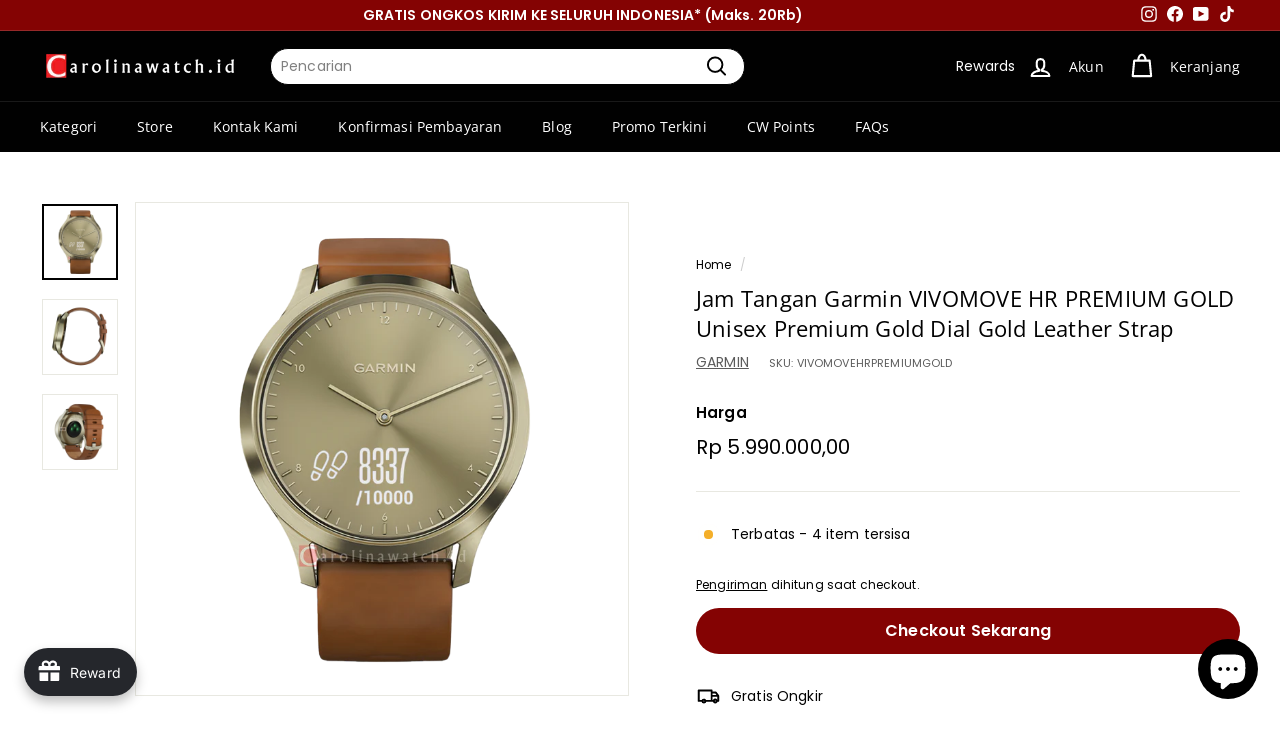

--- FILE ---
content_type: image/svg+xml
request_url: https://carolinawatch.id/cdn/shop/t/3/assets/anteraja.svg?v=53461846718804310371699845939
body_size: 716
content:
<svg id="Layer_1" data-name="Layer 1" xmlns="http://www.w3.org/2000/svg" xmlns:xlink="http://www.w3.org/1999/xlink" viewBox="0 0 38 24"><defs><style>.cls-1{opacity:0.07;isolation:isolate;}.cls-2{fill:#fff;}.cls-3{fill:#ec0677;}.cls-3,.cls-4,.cls-5,.cls-6{fill-rule:evenodd;}.cls-4{fill:#ffca08;}.cls-5{fill:url(#GradientFill_1);}.cls-6{fill:url(#GradientFill_2);}</style><linearGradient id="GradientFill_1" x1="8.41" y1="6.49" x2="7" y2="11.6" gradientUnits="userSpaceOnUse"><stop offset="0" stop-color="#ed1f7b"/><stop offset="0.66" stop-color="#f2737f"/><stop offset="1" stop-color="#ffc226"/></linearGradient><linearGradient id="GradientFill_2" x1="12.56" y1="8.66" x2="7.04" y2="16.36" gradientUnits="userSpaceOnUse"><stop offset="0" stop-color="#ed1f7b"/><stop offset="0.29" stop-color="#f04e5e"/><stop offset="1" stop-color="#ffc226"/></linearGradient></defs><path class="cls-1" d="M35,0H3A3,3,0,0,0,0,3V21a3,3,0,0,0,3,3H35a3,3,0,0,0,3-3V3A3,3,0,0,0,35,0Z"/><path class="cls-2" d="M35,1a2,2,0,0,1,2,2V21a2,2,0,0,1-2,2H3a2,2,0,0,1-2-2V3A2,2,0,0,1,3,1H35"/><path class="cls-3" d="M15.91,11.54c-.38,0-1,.23-1,.6a.31.31,0,0,0,.45.28c.17-.07.31-.26.54-.26a.44.44,0,0,1,.49.39c0,.1-.06.07-.15.07a5.92,5.92,0,0,0-.61,0c-1.31.19-1,1.62,0,1.62.38,0,.73,0,1.08,0s.45-.26.45-.6v-.8a1.1,1.1,0,0,0-.31-.93,1.23,1.23,0,0,0-.88-.35ZM16,13.71c-.24,0-.53,0-.53-.3s.3-.28.55-.28c.45,0,.37-.12.37.52-.09.08-.25.06-.39.06Zm7.17-1.1a.45.45,0,0,1,.49-.46c.37,0,.56.43.43.46Zm0,.55H24c.27,0,.59,0,.73-.13a1,1,0,0,0,0-.75,1.26,1.26,0,0,0-2.17-.22,1.08,1.08,0,0,0-.18.69,2.08,2.08,0,0,0,.08.8,1.38,1.38,0,0,0,1.78.61c.77-.29.41-.94-.06-.7a.92.92,0,0,1-.68.17.45.45,0,0,1-.39-.47Zm-4.95-.38c0-.38.07-.58.46-.58s.45.1.46.4,0,.54,0,.8-.06.74.25.84a.37.37,0,0,0,.48-.38V12.7a1,1,0,0,0-1-1.1h-.28c-.55,0-1,.29-1,.85v1.46a.36.36,0,1,0,.72-.05c0-.29,0-.78,0-1.08Zm3-.51c.19,0,.4,0,.59,0a.31.31,0,0,0,0-.61h-.57c0-.16.09-.67-.36-.67s-.37.44-.37.65c-.12,0-.2,0-.29.08a.32.32,0,0,0,0,.49c.11.08.19,0,.28.07a1,1,0,0,1,0,.39,2.32,2.32,0,0,0,.13,1.11c.3.48.73.44,1.2.44s.41-.28.34-.44-.36-.17-.65-.17-.3-.23-.3-.52,0-.57,0-.82Zm4.43-.64h0a.38.38,0,0,1,.35.25s.07,0,.1,0a.69.69,0,0,1,.93-.13.31.31,0,0,1-.16.51c-.27,0-.5-.06-.71.13a.37.37,0,0,0-.14.27v1.26a.37.37,0,0,1-.37.36h0a.36.36,0,0,1-.37-.36V12A.37.37,0,0,1,25.67,11.63Z"/><path class="cls-4" d="M28.35,13.14h.38c.09,0,.12,0,.12.08s0,.44,0,.48-.82.13-.87-.22.29-.31.41-.33Zm.48-.52c-.23.06-.94-.15-1.4.31s-.27,1.39.81,1.33l.8,0a.85.85,0,0,0,.37-.06.32.32,0,0,0,.16-.27c0-.24,0-.59,0-.85,0-.53,0-.94-.45-1.27-.76-.53-1.73,0-1.75.37a.31.31,0,0,0,.49.26c.18-.1.31-.28.6-.24a.5.5,0,0,1,.29.15.33.33,0,0,1,.09.21c0,.09,0,.1,0,.1Zm3.5.52h.37c.08,0,.12,0,.13.06v.18c0,.1,0,.28-.06.32s-.79.13-.86-.22.34-.32.42-.33Zm.48-.52c-.62,0-1.06,0-1.41.31a.78.78,0,0,0,.11,1.17,1,1,0,0,0,.7.16l.8,0c.18,0,.52,0,.53-.33s0-.57,0-.85a2.25,2.25,0,0,0-.06-.79,1.25,1.25,0,0,0-1.73-.57c-.16.07-.4.25-.41.46s.27.37.49.26.31-.28.6-.24a.41.41,0,0,1,.38.46Zm-2.06,1.92a.86.86,0,0,1-.59.71c-.16.06-.66.13-.81,0s-.11-.52.31-.52c.25,0,.37,0,.39-.26,0-.46-.05-2.36,0-2.59a.36.36,0,0,1,.7.1c0,.29,0,2.37,0,2.6Zm-.34-4.06h0a.36.36,0,1,0,0,.72A.36.36,0,1,0,30.39,10.48Z"/><path class="cls-5" d="M8.13,8.63a4.21,4.21,0,0,0-1.89.91,1.06,1.06,0,1,1-1.4-1.6c2-1.54,4.07-2,6-.72.15.11.44.29.59.42L9.17,8.75A2.82,2.82,0,0,0,8.13,8.63Z"/><path class="cls-6" d="M11.44,7.62C12.33,7.3,13.1,7,14,6.71l-.31-.4c-.1-.13,0-.17.16-.14l3,.48c.26,0,.31.15.11.38l-2,2.32c-.08.09-.16.07-.17-.12l0-.49c-.68.16-2,.64-2,.64l-1.88.85s-1.21.65-1.8,1c-2.24,1.29-3,3.43-1.5,4.26,1.32.77,3.46-.1,3.81-2.66a4.42,4.42,0,0,0-.51-2.59l1.88-.85a7.29,7.29,0,0,1,.67,3.85,4.83,4.83,0,0,1-7,4.08c-2.69-1.48-2.33-5,.45-7.18C7.57,9.65,8.29,9.2,9,8.8l2.43-1.18Z"/></svg>

--- FILE ---
content_type: image/svg+xml
request_url: https://carolinawatch.id/cdn/shop/t/3/assets/JnT.svg?v=155851289961063268731686805422
body_size: 627
content:
<svg id="Layer_1" data-name="Layer 1" xmlns="http://www.w3.org/2000/svg" viewBox="0 0 38 24"><defs><style>.cls-1{isolation:isolate;opacity:0.07;}.cls-2{fill:#fff;}.cls-3{fill:#ed3237;fill-rule:evenodd;}</style></defs><path class="cls-1" d="M35,0H3A3,3,0,0,0,0,3V21a3,3,0,0,0,3,3H35a3,3,0,0,0,3-3V3A3,3,0,0,0,35,0Z"/><path class="cls-2" d="M35,1a2,2,0,0,1,2,2V21a2,2,0,0,1-2,2H3a2,2,0,0,1-2-2V3A2,2,0,0,1,3,1H35"/><g id="Layer_1-2" data-name="Layer_1"><g id="_170937610688" data-name=" 170937610688"><polygon class="cls-3" points="14.99 10.24 17.92 10.24 16.48 15.41 18.51 15.41 19.95 10.24 22.32 10.24 22.86 9.63 20.95 9.63 21.2 9.34 23.12 9.34 23.39 9.03 21.43 9.03 21.68 8.63 23.75 8.63 24.07 8.27 15.89 8.27 14.99 10.24"/><polygon class="cls-3" points="7.42 15.48 1.88 15.48 2.73 14.1 5.92 14.12 7.37 8.32 9.22 8.32 7.74 14.12 7.42 15.48"/><path class="cls-3" d="M16.05,15.41h-1.8l-.31-.35a4.42,4.42,0,0,1-2.91.63,2,2,0,0,1-1.91-2.26,4.33,4.33,0,0,1,1.12-2.2,2.92,2.92,0,0,1,0-2.92h4.35L13.87,10a1.2,1.2,0,0,0-2.28.67L13.72,13a4.85,4.85,0,0,0,.55-1.31l1.34.66a8.86,8.86,0,0,1-.75,1.74h0Zm-3.18-1.53-1.65-1.72C9.51,13.41,11.25,15.43,12.87,13.88Z"/><path class="cls-3" d="M23.07,12.7v.05a.2.2,0,0,1,0,.07.24.24,0,0,1,0,.08A.19.19,0,0,1,23,13L23,13l-.05,0H22l-.13.66h.82l0,0a.14.14,0,0,1,0,.06v0a.64.64,0,0,0,0,.07.25.25,0,0,1,0,.08l0,.07,0,.06h-.88l-.15.77h1s0,0,0,0a.08.08,0,0,1,0,.06.08.08,0,0,1,0,0,.22.22,0,0,1,0,.08s0,.05,0,.08l0,.07,0,.06,0,0H21.06a.1.1,0,0,1,0,0,.08.08,0,0,1,0-.05.11.11,0,0,1,0-.08l.47-2.37a.17.17,0,0,1,.08-.13.21.21,0,0,1,.13-.05H23S23.07,12.65,23.07,12.7Zm1.56,1.24.42,1.19a.74.74,0,0,1,0,.12s0,.06,0,.07a.15.15,0,0,1-.1,0h-.32l-.08,0s0,0,0,0,0,0,0,0l-.33-1-.7,1a.08.08,0,0,1,0,0s0,0-.06,0l-.09,0h-.33s-.07,0-.08,0,0,0,0-.06a.88.88,0,0,1,.07-.12l.9-1.2-.38-1.11a.27.27,0,0,1,0-.12.07.07,0,0,1,0-.06s.05,0,.09,0H24l0,0a.08.08,0,0,1,0,.05l.29.89.64-.9a.08.08,0,0,1,0,0l.05,0h.41s.08,0,.09,0a.06.06,0,0,1,0,.06.37.37,0,0,1-.07.12Zm3.05-.65a2.29,2.29,0,0,1,0,.25,1.25,1.25,0,0,1-.09.25,1.14,1.14,0,0,1-.15.23.9.9,0,0,1-.23.2,1,1,0,0,1-.32.13,1.24,1.24,0,0,1-.41.05h-.29l-.17.87,0,0-.06,0h-.43l0,0s0,0,0,0l.5-2.45a.18.18,0,0,1,.08-.14.2.2,0,0,1,.15-.06H27l.17,0a.69.69,0,0,1,.23.07.62.62,0,0,1,.18.14.78.78,0,0,1,.11.18A.88.88,0,0,1,27.68,13.29Zm-.58.06a.26.26,0,0,0-.05-.17.24.24,0,0,0-.14-.1l-.1,0h-.37l-.18.93h.25a.56.56,0,0,0,.2,0l.16-.08a.32.32,0,0,0,.1-.1.5.5,0,0,0,.08-.14.57.57,0,0,0,0-.14A.66.66,0,0,0,27.1,13.35ZM30,13.22a.84.84,0,0,1,0,.27.8.8,0,0,1-.11.25,1,1,0,0,1-.21.21,1.28,1.28,0,0,1-.31.15.37.37,0,0,1,.17.16,1.06,1.06,0,0,1,.11.33l.11.55a.25.25,0,0,1,0,.08.15.15,0,0,1,0,.06s0,0,0,0l0,0-.1,0h-.38l0,0a.07.07,0,0,1,0-.05l-.11-.6c0-.07,0-.13,0-.18a.47.47,0,0,0-.08-.14.39.39,0,0,0-.1-.08.41.41,0,0,0-.16,0h-.18l-.2,1a.05.05,0,0,1,0,0l-.05,0h-.44l0,0s0,0,0,0l.49-2.47a.2.2,0,0,1,.07-.13.24.24,0,0,1,.14-.05h.73a1.87,1.87,0,0,1,.35,0,.89.89,0,0,1,.26.11A.44.44,0,0,1,30,13,.53.53,0,0,1,30,13.22Zm-.59.1a.23.23,0,0,0,0-.11.24.24,0,0,0-.06-.09l-.11,0a.47.47,0,0,0-.17,0h-.32l-.15.77h.26a.7.7,0,0,0,.27,0,.57.57,0,0,0,.18-.12.37.37,0,0,0,.09-.16A.39.39,0,0,0,29.42,13.32Zm2.84-.62v.05s0,0,0,.07a.24.24,0,0,1,0,.08.19.19,0,0,1,0,.08l0,.06-.05,0h-1l-.13.66h.82l0,0a.14.14,0,0,1,0,.06.11.11,0,0,1,0,0,.2.2,0,0,1,0,.07s0,.05,0,.08l0,.07,0,.06h-.87l-.15.77h1s0,0,0,0,0,0,0,.06v0a.22.22,0,0,1,0,.08s0,.05,0,.08l0,.07,0,.06,0,0H30.25a.1.1,0,0,1-.05,0,.08.08,0,0,1,0-.05.11.11,0,0,1,0-.08l.47-2.37a.17.17,0,0,1,.08-.13.21.21,0,0,1,.13-.05h1.35S32.26,12.65,32.26,12.7Zm1.86.13v.05s0,0,0,.07a.24.24,0,0,1,0,.08.14.14,0,0,1,0,.07l0,.05a.05.05,0,0,1,0,0l-.07,0-.11-.06L33.67,13a.6.6,0,0,0-.2,0,.58.58,0,0,0-.19,0,.57.57,0,0,0-.13.08.37.37,0,0,0-.07.12.3.3,0,0,0,0,.13.28.28,0,0,0,0,.13.52.52,0,0,0,.1.11l.15.09.16.1.17.11a.93.93,0,0,1,.14.14.52.52,0,0,1,.1.18.61.61,0,0,1,0,.24.86.86,0,0,1-.08.36.93.93,0,0,1-.23.3,1,1,0,0,1-.35.19,1.35,1.35,0,0,1-.46.07,1,1,0,0,1-.25,0l-.21,0a.52.52,0,0,1-.15-.07l-.09-.06a.17.17,0,0,1,0-.1.11.11,0,0,1,0-.05.17.17,0,0,1,0-.07,986468400954.35,986468400954.35,0,0,0,0-.16l0-.05,0,0,.09,0,.12.07.18.07a.55.55,0,0,0,.24,0,.66.66,0,0,0,.21,0l.16-.09a.41.41,0,0,0,.1-.13.37.37,0,0,0,0-.15.21.21,0,0,0,0-.14.35.35,0,0,0-.1-.11.67.67,0,0,0-.14-.09l-.16-.1L32.76,14a.86.86,0,0,1-.14-.13.69.69,0,0,1-.1-.19.61.61,0,0,1,0-.24.85.85,0,0,1,.08-.35.9.9,0,0,1,.21-.27,1,1,0,0,1,.32-.18,1.31,1.31,0,0,1,.41-.06h.2l.17,0,.14.06s.06,0,.07.05a.05.05,0,0,1,0,0A.07.07,0,0,1,34.12,12.83Zm2,0v.05a.17.17,0,0,1,0,.07s0,.05,0,.08l0,.07,0,.05s0,0,0,0l-.08,0-.11-.06L35.67,13a.58.58,0,0,0-.19,0,.5.5,0,0,0-.19,0,.32.32,0,0,0-.13.08.42.42,0,0,0-.08.12.59.59,0,0,0,0,.13.2.2,0,0,0,0,.13.26.26,0,0,0,.1.11l.14.09.16.1.17.11a.93.93,0,0,1,.14.14.54.54,0,0,1,.11.18.88.88,0,0,1,0,.24.73.73,0,0,1-.08.36.89.89,0,0,1-.22.3,1,1,0,0,1-.36.19,1.35,1.35,0,0,1-.46.07,1,1,0,0,1-.25,0l-.2,0a.52.52,0,0,1-.15-.07.23.23,0,0,1-.09-.06.17.17,0,0,1,0-.1V15s0,0,0-.07,0-.06,0-.08,0-.06,0-.08l0-.05s0,0,0,0l.08,0,.12.07.18.07a.61.61,0,0,0,.24,0,.73.73,0,0,0,.22,0l.15-.09a.31.31,0,0,0,.1-.13.37.37,0,0,0,0-.15.21.21,0,0,0,0-.14.31.31,0,0,0-.09-.11.67.67,0,0,0-.14-.09l-.17-.1L34.76,14a.86.86,0,0,1-.14-.13,1.14,1.14,0,0,1-.1-.19.88.88,0,0,1,0-.24.84.84,0,0,1,.07-.35.9.9,0,0,1,.21-.27,1.11,1.11,0,0,1,.32-.18,1.35,1.35,0,0,1,.41-.06h.2l.18,0,.13.06.08.05,0,0Z"/></g></g></svg>

--- FILE ---
content_type: image/svg+xml
request_url: https://carolinawatch.id/cdn/shop/t/3/assets/tt-shop.svg?v=580643908204654201705054368
body_size: 591
content:
<svg id="Layer_1" data-name="Layer 1" xmlns="http://www.w3.org/2000/svg" viewBox="0 0 38 24"><defs><style>.cls-1{opacity:0.07;isolation:isolate;}.cls-2{fill:#fff;}.cls-3,.cls-4,.cls-5{fill-rule:evenodd;}.cls-4,.cls-5{fill:#fefefe;}.cls-4,.cls-6{stroke:#000;stroke-miterlimit:2.61;}.cls-4{stroke-width:0.01px;}.cls-6{stroke-width:0.04px;}</style></defs><path class="cls-1" d="M35,0H3A3,3,0,0,0,0,3V21a3,3,0,0,0,3,3H35a3,3,0,0,0,3-3V3A3,3,0,0,0,35,0Z"/><path class="cls-2" d="M35,1a2,2,0,0,1,2,2V21a2,2,0,0,1-2,2H3a2,2,0,0,1-2-2V3A2,2,0,0,1,3,1H35"/><path class="cls-3" d="M6.59,8.66a1.1,1.1,0,1,1,2.19,0Zm-1,0c-1.78,0-1.65.49-1.84,2-.14,1.14-.26,2.31-.43,3.45-.52,3.61.81,3.08,4.45,3.08.79,0,3.14.14,3.72-.17,1.16-.6.84-1.83.7-2.87s-.26-2.32-.43-3.45c-.23-1.58,0-2.08-1.88-2.08,0-2.76-4.29-2.73-4.29,0Z"/><path class="cls-4" d="M6.11,9.11a.42.42,0,1,1-.41.42.41.41,0,0,1,.41-.42Z"/><path class="cls-4" d="M9.34,9.11a.42.42,0,1,1-.42.42.42.42,0,0,1,.42-.42Z"/><path class="cls-5" d="M10.12,12a1.28,1.28,0,0,1-1.29-1.28h-1v3.73a.79.79,0,1,1-.79-.79,1.09,1.09,0,0,1,.25,0v-1a1,1,0,0,0-.25,0,1.75,1.75,0,1,0,1.75,1.75v-2a2,2,0,0,0,1.29.46V12Z"/><path class="cls-3" d="M16.54,11.5a.35.35,0,1,1-.35-.35.35.35,0,0,1,.35.35Z"/><polygon class="cls-3" points="13.62 11.2 15.72 11.2 15.53 11.79 14.99 11.79 14.99 13.99 14.3 13.99 14.3 11.79 13.62 11.79 13.62 11.2 13.62 11.2"/><polygon class="cls-3" points="19.21 11.2 21.31 11.2 21.12 11.79 20.58 11.79 20.58 13.99 19.89 13.99 19.89 11.79 19.21 11.79 19.21 11.2 19.21 11.2"/><polygon class="cls-3" points="15.84 13.99 16.53 13.99 16.53 12.11 15.84 12.11 15.84 13.99 15.84 13.99"/><polygon class="cls-3" points="18.13 12.67 18.12 12.67 18.98 11.79 18.14 11.79 17.51 12.42 17.51 11.2 16.82 11.2 16.82 13.99 17.51 13.99 17.51 13.29 17.69 13.11 18.33 13.99 19.08 13.99 18.13 12.67 18.13 12.67"/><polygon class="cls-3" points="25.34 12.67 25.33 12.67 26.19 11.79 25.35 11.79 24.71 12.42 24.71 11.2 24.02 11.2 24.02 13.99 24.71 13.99 24.71 13.29 24.9 13.11 25.53 13.99 26.29 13.99 25.34 12.67 25.34 12.67"/><path class="cls-3" d="M22.45,13.45a.58.58,0,0,1-.58-.58.58.58,0,0,1,1.16,0,.58.58,0,0,1-.58.58Zm0-1.76a1.18,1.18,0,1,0,1.18,1.18,1.18,1.18,0,0,0-1.18-1.18Z"/><path class="cls-6" d="M27.69,14a2.59,2.59,0,0,1-.47-.05,1.5,1.5,0,0,1-.39-.12l.05-.37a2.41,2.41,0,0,0,.43.15,1.47,1.47,0,0,0,.46.07.69.69,0,0,0,.41-.1.31.31,0,0,0,.14-.28.38.38,0,0,0-.07-.24A.58.58,0,0,0,28,12.9l-.4-.14a2.47,2.47,0,0,1-.42-.16.87.87,0,0,1-.27-.23.65.65,0,0,1-.1-.38.63.63,0,0,1,.24-.51,1.11,1.11,0,0,1,.69-.2,2.31,2.31,0,0,1,.46.05,2.64,2.64,0,0,1,.37.13l0,.38a1.76,1.76,0,0,0-.4-.18,1.34,1.34,0,0,0-.4-.06.75.75,0,0,0-.39.09.31.31,0,0,0-.14.28.37.37,0,0,0,.06.21.72.72,0,0,0,.19.14,2,2,0,0,0,.35.12,1.87,1.87,0,0,1,.65.32.64.64,0,0,1,.22.51.65.65,0,0,1-.26.54,1.23,1.23,0,0,1-.76.19Zm2.21-1.92a.63.63,0,0,1,.53.23.92.92,0,0,1,.19.62v1h-.34V13a.78.78,0,0,0-.11-.45.42.42,0,0,0-.34-.14.46.46,0,0,0-.26.07.49.49,0,0,0-.2.18V14H29v-2.8h.34v1.14a.65.65,0,0,1,.23-.15.73.73,0,0,1,.3-.06Zm2,1.91a.93.93,0,0,1-.48-.13.87.87,0,0,1-.32-.34A1.13,1.13,0,0,1,31,13a1.06,1.06,0,0,1,.1-.48.81.81,0,0,1,.32-.34.84.84,0,0,1,.48-.13.88.88,0,0,1,.49.13.73.73,0,0,1,.31.34,1.06,1.06,0,0,1,.11.48,1.14,1.14,0,0,1-.11.49.78.78,0,0,1-.31.34,1,1,0,0,1-.49.13Zm0-.3a.54.54,0,0,0,.42-.17.74.74,0,0,0,.15-.49.73.73,0,0,0-.15-.48.54.54,0,0,0-.42-.17.52.52,0,0,0-.41.17.73.73,0,0,0-.15.48.74.74,0,0,0,.15.49.52.52,0,0,0,.41.17ZM34,12.08a.68.68,0,0,1,.42.13.73.73,0,0,1,.28.34,1.21,1.21,0,0,1,.1.48,1.22,1.22,0,0,1-.09.49.86.86,0,0,1-.28.34A.73.73,0,0,1,34,14a1,1,0,0,1-.35-.07.62.62,0,0,1-.25-.2v1.13h-.33V12.12h.26l0,.25a.76.76,0,0,1,.63-.29ZM34,13.69a.47.47,0,0,0,.39-.18.74.74,0,0,0,.13-.48.78.78,0,0,0-.13-.48.49.49,0,0,0-.39-.17.52.52,0,0,0-.39.17.86.86,0,0,0,0,1,.51.51,0,0,0,.39.17Z"/></svg>